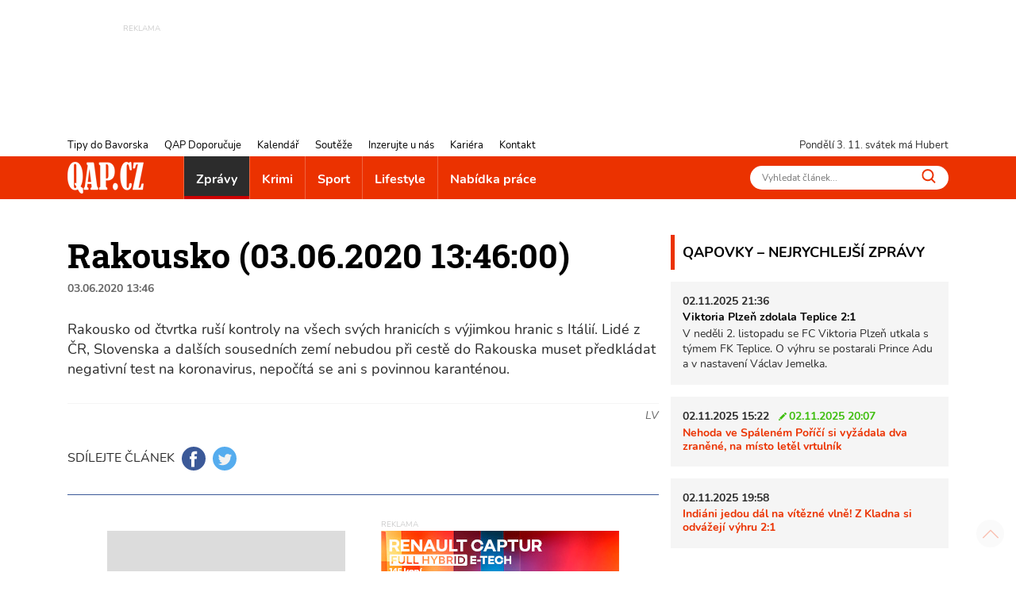

--- FILE ---
content_type: text/html; charset=utf-8
request_url: https://www.qap.cz/zpravy/clanek/rakousko-03-06-2020-13-46-00-113754
body_size: 11431
content:
<!DOCTYPE html>
<html lang="cs">
<head><title>Rakousko (03.06.2020 13:46:00) - QAP.cz</title>
<meta name="viewport" content="width=device-width, initial-scale=1, shrink-to-fit=no">
<meta http-equiv="X-UA-Compatible" content="IE=edge" /><base href="https://www.qap.cz/" />

<meta charset="utf-8" />

<meta name="generator" content="CS Designer 2" />

<meta name="author" content="QAP.cz - Vaše internetové noviny" />

<meta name="description" content="Rakousko (03.06.2020 13:46:00)" />

<meta property="og:title" content="Rakousko (03.06.2020 13:46:00)" />

<link rel="preload" href="./font/roboto-slab-v13-latin-ext_latin-700.woff2" as="font" type="font/woff2" crossorigin />
<link rel="preload" href="./font/roboto-slab-v13-latin-ext_latin-regular.woff2" as="font" type="font/woff2" crossorigin />
<link rel="preload" href="./font/nunito-v16-latin-ext_latin-regular.woff2" as="font" type="font/woff2" crossorigin />
<link rel="preload" href="./font/nunito-v16-latin-ext_latin-italic.woff2" as="font" type="font/woff2" crossorigin />
<link rel="preload" href="./font/nunito-v16-latin-ext_latin-700.woff2" as="font" type="font/woff2" crossorigin />
<link rel="canonical" href="https://www.qap.cz/zpravy/clanek/rakousko-03-06-2020-13-46-00-113754/" />
<link rel="stylesheet" type="text/css" href="WD_InResourceSet.ashx?wd_systemtypeid=256&amp;wd_pk=WzIsMjNd&amp;stamp=20250718072052" media="screen"/>
<link rel="stylesheet" type="text/css" href="WD_CssFileOutput.ashx?wd_systemtypeid=198&amp;wd_pk=WzE2LFsxXV0%3d&amp;stamp=20210709121033" media="screen"/>
<link rel="stylesheet" type="text/css" href="WD_CssFileOutput.ashx?wd_systemtypeid=198&amp;wd_pk=WzgsWzFdXQ%3d%3d&amp;stamp=20250717094321" media="screen"/>
<link rel="stylesheet" type="text/css" href="WD_CssFileOutput.ashx?wd_systemtypeid=198&amp;wd_pk=WzEsWzFdXQ%3d%3d&amp;stamp=20210827100103" media="screen"/>
<link rel="stylesheet" type="text/css" href="WD_CssFileOutput.ashx?wd_systemtypeid=198&amp;wd_pk=WzIsWzFdXQ%3d%3d&amp;stamp=20210310140808" media="screen"/>
<link rel="stylesheet" type="text/css" href="WD_CssFileOutput.ashx?wd_systemtypeid=198&amp;wd_pk=WzEzLFsxXV0%3d&amp;stamp=20230117132946" media="screen"/>
<link rel="stylesheet" type="text/css" href="WD_CssFileOutput.ashx?wd_systemtypeid=198&amp;wd_pk=WzcsWzFdXQ%3d%3d&amp;stamp=20250717094231" media="screen"/>
<link rel="stylesheet" type="text/css" href="WD_CssFileOutput.ashx?wd_systemtypeid=198&amp;wd_pk=WzMsWzFdXQ%3d%3d&amp;stamp=20220926092811" media="screen"/>
<link rel="stylesheet" type="text/css" href="WD_CssFileOutput.ashx?wd_systemtypeid=198&amp;wd_pk=WzQsWzFdXQ%3d%3d&amp;stamp=20250717110635" media="screen"/>
<link rel="stylesheet" type="text/css" href="WD_CssFileOutput.ashx?wd_systemtypeid=198&amp;wd_pk=WzE1LFsxXV0%3d&amp;stamp=20210623130234" media="screen"/>
<link rel="stylesheet" type="text/css" href="WD_CssFileOutput.ashx?wd_systemtypeid=198&amp;wd_pk=WzUsWzFdXQ%3d%3d&amp;stamp=20240604094549" media="screen"/>
<link rel="stylesheet" type="text/css" href="WD_CssFileOutput.ashx?wd_systemtypeid=198&amp;wd_pk=WzEyLFsxXV0%3d&amp;stamp=20220617142435" media="screen"/>
<link rel="stylesheet" type="text/css" href="WD_CssFileOutput.ashx?wd_systemtypeid=198&amp;wd_pk=WzksWzFdXQ%3d%3d&amp;stamp=20250717094310" media="screen"/>
<link rel="stylesheet" type="text/css" href="WD_CssFileOutput.ashx?wd_systemtypeid=198&amp;wd_pk=WzEwLFsxXV0%3d&amp;stamp=20210827141650" media="screen"/>
<link rel="stylesheet" type="text/css" href="WD_CssFileOutput.ashx?wd_systemtypeid=198&amp;wd_pk=WzExLFsxXV0%3d&amp;stamp=20210827142001" media="screen"/>
<link rel="stylesheet" type="text/css" href="WD_CssFileOutput.ashx?wd_systemtypeid=198&amp;wd_pk=WzE3LFsxXV0%3d&amp;stamp=20210916135349" media="screen"/>
<link rel="stylesheet" type="text/css" href="WD_CssFileOutput.ashx?wd_systemtypeid=198&amp;wd_pk=WzE0LFsxXV0%3d&amp;stamp=20230112133555" media="screen"/>
<link rel="stylesheet" type="text/css" href="WD_CssFileOutput.ashx?wd_systemtypeid=198&amp;wd_pk=WzYsWzFdXQ%3d%3d&amp;stamp=20210630110443" media="screen"/>
<script async src ="https://www.googletagmanager.com/gtag/js?id=G-V43YN1VQL3"></script>
<script>window.dataLayer = window.dataLayer || [];
            function gtag(){dataLayer.push(arguments);}
            gtag('consent', 'default', {
                'ad_storage': 'granted', 
                'analytics_storage': 'granted', 
                'ad_user_data': 'granted', 
                'ad_personalization': 'granted'
            });
            gtag('js', new Date());
            gtag('config', 'G-V43YN1VQL3'); </script>
<link rel="shortcut icon" href="/project/qap/cache/domain1/images/8/8-637420629381389564-32x32-cvcenterhcenter.png.webp" type="image/x-icon"/>
<!-- Facebook Pixel Code -->
<script>
!function(f,b,e,v,n,t,s)
{if(f.fbq)return;n=f.fbq=function(){n.callMethod?
n.callMethod.apply(n,arguments):n.queue.push(arguments)};
if(!f._fbq)f._fbq=n;n.push=n;n.loaded=!0;n.version='2.0';
n.queue=[];t=b.createElement(e);t.async=!0;
t.src=v;s=b.getElementsByTagName(e)[0];
s.parentNode.insertBefore(t,s)}(window, document,'script',
'https://connect.facebook.net/en_US/fbevents.js');
fbq('init', '760964354662901');
fbq('track', 'PageView');
</script>

<!-- End Facebook Pixel Code -->


<!-- Google Tag Manager -->
<script>(function(w,d,s,l,i){w[l]=w[l]||[];w[l].push({'gtm.start':
new Date().getTime(),event:'gtm.js'});var f=d.getElementsByTagName(s)[0],
j=d.createElement(s),dl=l!='dataLayer'?'&l='+l:'';j.async=true;j.src=
'https://www.googletagmanager.com/gtm.js?id='+i+dl;f.parentNode.insertBefore(j,f);
})(window,document,'script','dataLayer','GTM-5VNJH87');</script>
<!-- End Google Tag Manager -->
</head><body class="www-ad pageobject415_113754">
	<header>
    <div class="ban-area leaderboard">
    
    <div class="container-fluid">
        <div class="ban">
            
            <div>
	<ins class="adsbygoogle"
     style="display:inline-block;width:728px;height:90px; overflow: hidden; max-height: 90px !important"
     data-ad-client="ca-pub-7161327426975464"
     data-ad-slot="3451230622"
     data-ad-format="auto"
     data-full-width-responsive="true"></ins>
<script>
     (adsbygoogle = window.adsbygoogle || []).push({});
</script>
</div>
        </div>
        
    </div>
</div>
    <!-- leadboard - praha
    <div class="ban-area leaderboard">
        <div class="ban">
            <div id="adform_leaderboard"></div>
        </div>
    </div>
    
    <div class="ban-area leaderboard-mob">
        <div class="ban">
            <div id="adform_leaderboardm"></div>
        </div>
    </div>
    -->
    <div class="container-header">
        <div class="header-row">
            <nav id="navi-top" class="navi-top">
    <ul class="navi-top--list">
	<li><a title="Tipy do Bavorska" href="/tipy-do-bavorska/">Tipy do Bavorska</a></li><li><a title="QAP Doporučuje" href="/helpdesk-databaze/">QAP Doporučuje</a></li><li><a title="Kalendář" href="/kalendar/">Kalend&#225;ř</a></li><li><a title="Soutěže" href="/souteze/">Soutěže</a></li><li><a title="Inzerujte u nás" href="/inzerujte-u-nas/">Inzerujte u n&#225;s</a></li><li><a title="Kariéra" href="/kariera/">Kari&#233;ra</a></li><li><a title="Kontakt" href="/kontakt/">Kontakt</a></li>
</ul>
</nav>
            <div class="header-row--right">
                <span id="current-day"></span> svátek má Hubert
            </div>
        </div>
    </div>
    <nav class="navi navi-main">
    <div class="container-header">
        <div class="navi-main-logo">
            <a title="QAP.cz - Informace z Plzeňského kraje" href="https://www.qap.cz/" class="navbar-brand"><img src="/project/qap/cache/domain1/images/7/7-637420629226459797-96x40-vcenterhcenterbgffffff.png.webp" alt="QAP.cz - Informace z Plzeňského kraje" width="96" height="40" /></a>
            <button class="navi--btn" type="button" aria-label="Toggle navi">
                <span class="line"></span>
                <span class="line"></span>
                <span class="line"></span>
            </button>
        </div>
        <div class="navi-main-in">
            <ul class="navi-main--list">
                <li class="active nav-item__zpravy"><a title="Zprávy" href="/zpravy/" class="active">Zpr&#225;vy</a></li><li class="nav-item__krimi"><a title="Krimi" href="/krimi/">Krimi</a></li><li class="nav-item__sport"><a title="Sport" href="/sport/">Sport</a></li><li class="nav-item__lifestyle"><a title="Lifestyle" href="/lifestyle/">Lifestyle</a></li><li><a title="Nabídka práce" href="/nabidka-prace/">Nab&#237;dka pr&#225;ce</a></li>
                <li class="navi-item-xs"><a title="Tipy do Bavorska" href="/tipy-do-bavorska/" class="navi-item-xs">Tipy do Bavorska</a></li><li class="navi-item-xs"><a title="QAP Doporučuje" href="/helpdesk-databaze/" class="navi-item-xs">QAP Doporučuje</a></li><li class="navi-item-xs"><a title="Kalendář" href="/kalendar/" class="navi-item-xs">Kalend&#225;ř</a></li><li class="navi-item-xs"><a title="Soutěže" href="/souteze/" class="navi-item-xs">Soutěže</a></li><li class="navi-item-xs"><a title="Inzerujte u nás" href="/inzerujte-u-nas/" class="navi-item-xs">Inzerujte u n&#225;s</a></li><li class="navi-item-xs"><a title="Kariéra" href="/kariera/" class="navi-item-xs">Kari&#233;ra</a></li><li class="navi-item-xs"><a title="Kontakt" href="/kontakt/" class="navi-item-xs">Kontakt</a></li>
            </ul>
            <form id="l15_c20_c7_c4" class="search-w" action="/index/1/search-det.htm" target="_self" method="get">
	<input id="search_ctrl" name="search" placeholder="Vyhledat článek..." Type="text"/>
<button id="search-btn_ctrl" name="l15$c20$c7$c4$search-btn_ctrl" title="Vyhledávání" type="submit"><img src="/project/qap/images/16.svg" height="18" width="18" alt="" /></button><input type="hidden" name="__VIEWSTATE" value="" /><input type="hidden" name="l15_c20_c7_c4" value="1" />
</form>
        </div>
    </div>
</nav>
    
    
</header>

<main>
    <div class="container">
        <div class="container-main">
            <div class="content">
                <div class="qapovky-xs">
	<div class="qapovky aside-block sys--mb">
    <span class="title-block title-block-red">QAPOVKY – NEJRYCHLEJŠÍ ZPRÁVY</span>
    <article class="artcl-news sys--mb-xs">
    <p><strong>
        02.11.2025 21:36
        
    </strong></p>
    <h3><strong>
        Viktoria Plzeň zdolala Teplice 2:1
        
    </strong></h3>
    <p>V neděli 2. listopadu se FC Viktoria Plzeň utkala s týmem FK Teplice. O výhru se postarali Prince Adu a v nastavení Václav Jemelka.</p>
</article><article class="artcl-news sys--mb-xs">
    <p><strong>
        02.11.2025 15:22
        <span class="artcl__modi artcl-news__modi">02.11.2025 20:07</span>
    </strong></p>
    <h3><strong>
        
        <a title="Nehoda ve Spáleném Poříčí si vyžádala dva zraněné, na místo letěl vrtulník" href="/zpravy/clanek/nehoda-ve-spalenem-porici-si-vyzadala-dva-zranene-na-misto-letel-vrtulnik-fotky-137219/post-detail.htm">Nehoda ve Sp&#225;len&#233;m Poř&#237;č&#237; si vyž&#225;dala dva zraněn&#233;, na m&#237;sto letěl vrtuln&#237;k</a>
    </strong></h3>
    
</article><article class="artcl-news sys--mb-xs">
    <p><strong>
        02.11.2025 19:58
        
    </strong></p>
    <h3><strong>
        
        <a title="Indiáni jedou dál na vítězné vlně! Z Kladna si odvážejí výhru 2:1" href="/sport/clanek/indiani-jedou-dal-na-vitezne-vlne-z-kladna-si-odvazeji-vyhru-2-1-137220/post-detail.htm">Indi&#225;ni jedou d&#225;l na v&#237;tězn&#233; vlně! Z Kladna si odv&#225;žej&#237; v&#253;hru 2:1</a>
    </strong></h3>
    
</article>
    
</div>
</div>            
                <h1 class="ad__title content__title">
    Rakousko (03.06.2020 13:46:00)
</h1>

<div class="ad__date sys--mb">
    03.06.2020 13:46
    
</div>
<div class="lead ad__lead">

</div>
<div class="ad--img sys--mb">
    
    
    
</div>
<div class="ad__cont sys--mb">
	<p>Rakousko od čtvrtka ruší kontroly na všech svých hranicích s výjimkou hranic s Itálií. Lidé z ČR, Slovenska a dalších sousedních zemí nebudou při cestě do Rakouska muset předkládat negativní test na koronavirus, nepočítá se ani s povinnou karanténou.</p>
</div>


<div class="_sys-clearfix">
    
    
</div>
<div class="ad--footer sys--mb">
    
    <span class="ad__author ">LV</span>
</div>
<div class="ad__sharebox sys--mb">
    <span>SDÍLEJTE ČLÁNEK</span>
    <a title="SDÍLEJTE ČLÁNEK NA FACEBOOK" href="http://www.facebook.com/sharer.php?u=https%3a%2f%2fwww.qap.cz%2fzpravy%2fclanek%2frakousko-03-06-2020-13-46-00-113754%2fpost-detail.htm" class="ad__share ad__share-fb"><img src="/project/qap/images/21.svg" height="30" /></a>
    <a title="SDÍLEJTE ČLÁNEK NA TWITTER" href="https://twitter.com/share?url=https%3a%2f%2fwww.qap.cz%2fzpravy%2fclanek%2frakousko-03-06-2020-13-46-00-113754%2fpost-detail.htm&amp;text=" class="ad__share ad__share-tw"><img src="/project/qap/images/240852.svg" height="30" /></a>
</div>

<div class="ad__fb-com" class="fb-comments fb_iframe_widget_loader fb_iframe_widget" data-numposts="5" data-href="https://www.qap.cz/zpravy/clanek/rakousko-03-06-2020-13-46-00-113754/" fb-xfbml-state="rendered" data-colorscheme="light" data-order-by="social">
	<div id="l15_c3_c17_ctrl" class="fb-comments fb_iframe_widget_loader fb_iframe_widget" data-numposts="5" data-href="https://www.qap.cz/zpravy/clanek/rakousko-03-06-2020-13-46-00-113754/" fb-xfbml-state="rendered" data-colorscheme="light" data-order-by="social">

	</div>
</div><div id="fb-root">

</div>

<div class="advrt-part-sklikban300x300 sys--mb">
    <!-- Kontextová reklama Sklik -->
<div id="sklikReklama_57134" class="advrt-sklik"></div>
<script type="text/javascript">
    var sklikData = { elm: "sklikReklama_57134", zoneId: 57134, w: 300, h: 300 };
</script>
<script type="text/javascript" src="https://c.imedia.cz/js/script.js"></script>
    <div class="ban-area ban-300x300 sys--mb">
        <div class="ban-area ban-300x300 sys--mb">
    <div class="ban">
        <a title="renault_captur" rel="nofollow" href="WD_BannerClick.ashx?wd_systemtypeid=389&amp;wd_pk=WzYzNTcsWzFdLFs3LFsxXV1d" target="_blank"><img class="img-fluid" src="/project/qap/cache/domain1/images/323758/323758-638973345226854343-300x300-cvcenterhcenterbgffffff.png.webp" alt="renault _captur 300_300 px" width="300" height="300" title="renault _captur 300_300 px" loading="lazy" />
</a>

        
    </div>
    
</div>   

    </div>
    
</div>
<section class="ad__similar-artcl">
    <span class="title-block title-block-red">
        MOHLO BY VÁS ZAJÍMAT
    </span>
    <div class="ad__similar-artcl--list">
        <a title="Na Jedničce proběhne kácení dřevin - FOTKY" href="/zpravy/clanek/na-jednicce-probehne-kaceni-drevin-fotky-137197" class="artcl-w-name"><img src="/project/qap/images/39.svg" height="12" /><h5>Na Jedničce proběhne k&#225;cen&#237; dřevin - FOTKY</h5></a><a title="Auto sjelo u Švihova ze silnice, řidič skončil v péči záchranářů - FOTO" href="/zpravy/clanek/auto-sjelo-u-svihova-ze-silnice-ridic-skoncil-v-peci-zachranaru-foto-137210" class="artcl-w-name"><img src="/project/qap/images/39.svg" height="12" /><h5>Auto sjelo u Švihova ze silnice, řidič skončil v p&#233;či z&#225;chran&#225;řů - FOTO</h5></a><a title="Prostor pro nejvyšší silniční most u Plas už je vykácený. Kdy začne stavba obchvatu? FOTKY" href="/zpravy/clanek/prostor-pro-nejvyssi-silnicni-most-u-plas-uz-je-vykaceny-kdy-zacne-stavba-obchvatu-fotky-137159" class="artcl-w-name"><img src="/project/qap/images/39.svg" height="12" /><h5>Prostor pro nejvyšš&#237; silničn&#237; most u Plas už je vyk&#225;cen&#253;. Kdy začne stavba obchvatu? FOTKY</h5></a>
    </div>
    <div class="ad__similar-artcl--labels">
        
    </div>
</section>
            </div>
            <aside id="sidebar">
    <div class="qapovky aside-block sys--mb">
    <span class="title-block title-block-red">QAPOVKY – NEJRYCHLEJŠÍ ZPRÁVY</span>
    <article class="artcl-news sys--mb-xs">
    <p><strong>
        02.11.2025 21:36
        
    </strong></p>
    <h3><strong>
        Viktoria Plzeň zdolala Teplice 2:1
        
    </strong></h3>
    <p>V neděli 2. listopadu se FC Viktoria Plzeň utkala s týmem FK Teplice. O výhru se postarali Prince Adu a v nastavení Václav Jemelka.</p>
</article><article class="artcl-news sys--mb-xs">
    <p><strong>
        02.11.2025 15:22
        <span class="artcl__modi artcl-news__modi">02.11.2025 20:07</span>
    </strong></p>
    <h3><strong>
        
        <a title="Nehoda ve Spáleném Poříčí si vyžádala dva zraněné, na místo letěl vrtulník" href="/zpravy/clanek/nehoda-ve-spalenem-porici-si-vyzadala-dva-zranene-na-misto-letel-vrtulnik-fotky-137219/post-detail.htm">Nehoda ve Sp&#225;len&#233;m Poř&#237;č&#237; si vyž&#225;dala dva zraněn&#233;, na m&#237;sto letěl vrtuln&#237;k</a>
    </strong></h3>
    
</article><article class="artcl-news sys--mb-xs">
    <p><strong>
        02.11.2025 19:58
        
    </strong></p>
    <h3><strong>
        
        <a title="Indiáni jedou dál na vítězné vlně! Z Kladna si odvážejí výhru 2:1" href="/sport/clanek/indiani-jedou-dal-na-vitezne-vlne-z-kladna-si-odvazeji-vyhru-2-1-137220/post-detail.htm">Indi&#225;ni jedou d&#225;l na v&#237;tězn&#233; vlně! Z Kladna si odv&#225;žej&#237; v&#253;hru 2:1</a>
    </strong></h3>
    
</article>
    
</div>
    <div class="ban-area ban-300x90 sys--mb">
    <div class="ban">
        
    </div>
    
</div>
    <div class="ban-area halfbanner sys--mb">
    
    <div class="ban">
        <a title="Auto CB DACIA Bigster_copy_copy" rel="nofollow" href="WD_BannerClick.ashx?wd_systemtypeid=389&amp;wd_pk=WzYzNTUsWzFdLFszLFsxXV1d" target="_self">
<video autoplay="" muted="" loop="" playsinline="">
<source src="https://www.qap.cz/project/qap/download/1131.mp4" type="video/mp4">
</video></a>

        
    </div>
    
</div>
    <div class="ban-xs__skyscraper">
	<div class="ban-area skyscraper">
    <div class="ban">
        <a title="ŠKODA ZSA zima" rel="nofollow" href="WD_BannerClick.ashx?wd_systemtypeid=389&amp;wd_pk=WzYzMzgsWzFdLFsyLFsxXV1d" target="_self"><img src="/project/qap/cache/domain1/images/320766/320766-638931904154863635-160x600-cvcenterhcenterbgffffff.jpeg.webp" alt="ŠKODA ZSA zima" width="160" height="600" loading="lazy" /></a>

    </div>
    
</div>
</div>
    
    <div class="cal-w aside-block sys--mb">
    <span class="title-block title-block-red">
        KALENDÁŘ
    </span>
    <div>
	<div>
		<div class="cal-w-item">
    <div class="cal-w-item--img">
        <img src="/project/qap/images/39.svg" height="12" width="12" alt="" />
    </div>
    <div class="cal-w-item--text">
        <strong>JUNIORFEST 2025</strong>
        <div class="calEv-prev__type">
        <span style="background-color: #ffff00"></span>
        Festival
    </div>
    <div class="calEv-prev__date">
        <img src="/project/qap/images/244171.svg" alt="" height="14" width="14" />
        05.11.2025 10:00
        - 10.11.2025 18:00
    </div>
    <div class="calEv-prev__place">
        <img src="/project/qap/images/244172.svg" height="14" width="14" alt="" />
        Horšovský Týn
    </div>
    </div>
</div>
	</div><div>
		<div class="cal-w-item">
    <div class="cal-w-item--img">
        <img src="/project/qap/images/39.svg" height="12" width="12" alt="" />
    </div>
    <div class="cal-w-item--text">
        <strong>Lampionový průvod</strong>
        <div class="calEv-prev__type">
        <span style="background-color: #808000"></span>
        Zábava
    </div>
    <div class="calEv-prev__date">
        <img src="/project/qap/images/244171.svg" alt="" height="14" width="14" />
        06.11.2025 17:00
        
    </div>
    <div class="calEv-prev__place">
        <img src="/project/qap/images/244172.svg" height="14" width="14" alt="" />
        Kralovice
    </div>
    </div>
</div>
	</div><div>
		<div class="cal-w-item">
    <div class="cal-w-item--img">
        <img src="/project/qap/images/39.svg" height="12" width="12" alt="" />
    </div>
    <div class="cal-w-item--text">
        <strong>Kulturní dědictví regionu</strong>
        <div class="calEv-prev__type">
        <span style="background-color: #808000"></span>
        Zábava
    </div>
    <div class="calEv-prev__date">
        <img src="/project/qap/images/244171.svg" alt="" height="14" width="14" />
        07.11.2025 9:00
        - 08.11.2025 15:30
    </div>
    <div class="calEv-prev__place">
        <img src="/project/qap/images/244172.svg" height="14" width="14" alt="" />
        zámek Hradiště, Blovice
    </div>
    </div>
</div>
	</div>
</div>
    <div class="text-right">
	<a title="zobrazit další" href="https://www.qap.cz/kalendar/" class="cal-w__link"><img src="/project/qap/images/73.svg" height="8" width="8" alt="">
zobrazit další</a>
</div>
    
</div>
    <div class="ban-area ban-300x300 sys--mb">
    <div class="ban">
        
        <div>
	<!-- Kontextová reklama Sklik -->
<div id="sklikReklama_52639" class=""></div>
<script type="text/javascript">
    var sklikData = { elm: "sklikReklama_52639", zoneId: 52639, w: 300, h: 300 };
</script>
<script type="text/javascript" src="https://c.imedia.cz/js/script.js"></script>
</div>
    </div>
    
</div>
    
    
    
    <!--<div class="ban-area halfpage2 mb-sys">
        <div class="ban">
            <div id="adform_halfpage"></div>
        </div>
    </div>-->
    
    <section class="artclCat-aside sys--mb">
    <h2 class="title-block sys--mb-xs"

>
<a title="Tipy do Bavorska" href="/tipy-do-bavorska/">Tipy do Bavorska</a>
</h2>
    
    <a title="Ráj skleněných výrobků JOSKA BODENMAIS - inspirace, zážitky, nakupování" href="/tipy-do-bavorska/clanek/raj-sklenenych-vyrobku-joska-bodenmais-inspirace-zazitky-nakupovani-137158" class="artcl-post artcl-post2 artcl-post3"><div class="artcl-post2--rel">
    <img class="img-fluid" src="/project/qap/cache/domain1/images/323450/323450-638970369842754824-350x233-cvcenterhcenterbgffffff.jpeg.webp" alt="joska-glasmacher" width="350" height="233" title="joska-glasmacher" loading="lazy" />
    <div class="artcl-post2__name">
        Ráj skleněných výrobků JOSKA BODENMAIS - inspirace, zážitky, nakupování
    </div>
</div></a>
</section>
    <section class="artclCat-aside sys--mb">
    <h2 class="title-block sys--mb-xs"

>
<a title="Na výlet s QAPem" href="/clanek-kategorie/na-vylet-s-qapem-122433/cat-post-detail.htm">Na v&#253;let s QAPem</a>
</h2>
    
    <a title="Hledáte tip na výlet? Objevte trasu Rokycany - Osek" href="/na-vylet-s-qapem/clanek/hledate-tip-na-vylet-objevte-trasu-rokycany-osek-135917/post-detail.htm" class="artcl-post artcl-post2 artcl-post3"><div class="artcl-post2--rel">
    <img class="img-fluid" src="/project/qap/cache/domain1/images/315234/315234-638851609985875791-350x233-cvcenterhcenterbgffffff.jpeg.webp" alt="Rokycany-Osek_Eva Haunerová (1)" width="350" height="233" title="Rokycany-Osek_Eva Haunerová (1)" loading="lazy" />
    <div class="artcl-post2__name">
        Hledáte tip na výlet? Objevte trasu Rokycany - Osek
    </div>
</div></a>
</section>
    <!--Square 300x600 mobile praha 
    <div class="ban-area ban-square-mob">
        <div class="ban">
            <div id="adform_squarem"></div>
        </div>
    </div>
    -->
    <div class="helpdesk-w aside-block sys--mb">
    <span class="title-block title-block-red">
        QAP DOPORUČUJE
    </span>
    <a title="Restaurace Roští v Křimicích" href="/zpravy/helpdesk/restaurace-rosti-v-krimicich-124989/helpdesk-detail.htm" class="helpdesk-w-item"><div class="helpdesk-w-item--img">
    <img src="/project/qap/images/240853.svg" height="12" width="12" alt="" />
</div>
<div class="helpdesk-w-item--text">
    <strong>Restaurace Roští v Křimicích</strong>
    <div class="helpdesk-w-item__perex">
	<p>Navštivte vyhlášenou restauraci v Křimicích u zámku. Restaurace nabízí moderní českou kuchyni, pochutnáte si i na specialitě - kapřích hranolkách.</p>

</div>
</div></a><a title="Pavel Trampota - PT servis" href="/zpravy/helpdesk/pavel-trampota-pt-servis-124990/helpdesk-detail.htm" class="helpdesk-w-item"><div class="helpdesk-w-item--img">
    <img src="/project/qap/images/240853.svg" height="12" width="12" alt="" />
</div>
<div class="helpdesk-w-item--text">
    <strong>Pavel Trampota - PT servis</strong>
    <div class="helpdesk-w-item__perex">
	<p>Sportovní výživa a doplňky, vše pro fitness a další sporty.</p>

</div>
</div></a><a title="Stěhováci Plzeň" href="/zpravy/helpdesk/stehovaci-plzen-124991/helpdesk-detail.htm" class="helpdesk-w-item"><div class="helpdesk-w-item--img">
    <img src="/project/qap/images/240853.svg" height="12" width="12" alt="" />
</div>
<div class="helpdesk-w-item--text">
    <strong>Stěhováci Plzeň</strong>
    <div class="helpdesk-w-item__perex">
	<p>Nejlepší poměr ceny a kvality stěhování při vyklízení v Plzni! Jsme stěhovací a vyklízecí služba s tradicí od roku 2005.</p>

</div>
</div></a><a title="Yoga Ateliér" href="/zpravy/helpdesk/yoga-atelier-124992/helpdesk-detail.htm" class="helpdesk-w-item"><div class="helpdesk-w-item--img">
    <img src="/project/qap/images/240853.svg" height="12" width="12" alt="" />
</div>
<div class="helpdesk-w-item--text">
    <strong>Yoga Ateliér</strong>
    <div class="helpdesk-w-item__perex">
	<p>Yoga Ateliér nabízí širokou škálu lekcí a kurzů, které vám pomohou odpočinout si, získat novou energii a podpořit vaše fyzické i psychické zdraví.</p>

</div>
</div></a>
    <div class="text-right">
	<a title="zobrazit další" href="/helpdesk-databaze/" class="helpdesk-w__link"><img src="/project/qap/images/240853.svg" width="8" height="8" alt="">
zobrazit další</a>
</div>
    
</div>
    
</aside>
        </div>
    </div>
    <div class="breadcrumb">
    <div class="container">
        <div class="breadcrumb-def">
	<a href="/">QAP.CZ</a><img src="/project/qap/images/39.svg" height="8" /><a title="Zprávy" href="/zpravy/">Zprávy</a><img src="/project/qap/images/39.svg" height="8" /><span class="active">Rakousko (03.06.2020 13:46:00)</span>
</div>
        <div class="breadcrumb-peek">
	<a href="/">QAP.CZ</a><img src="/project/qap/images/39.svg" height="8" /><a title="Zprávy" href="/zpravy/">Zprávy</a><img src="/project/qap/images/39.svg" height="8" /><a title="Rakousko (03.06.2020 13:46:00)" href="/zpravy/clanek/rakousko-03-06-2020-13-46-00-113754" class="active">Rakousko (03.06.2020 13:46:00)</a>
</div>
    </div>
</div>
    <div class="ban-area skyscraper">
    <div class="ban">
        <a title="ŠKODA ZSA zima" rel="nofollow" href="WD_BannerClick.ashx?wd_systemtypeid=389&amp;wd_pk=WzYzMzgsWzFdLFsyLFsxXV1d" target="_self"><img src="/project/qap/cache/domain1/images/320766/320766-638931904154863635-160x600-cvcenterhcenterbgffffff.jpeg.webp" alt="ŠKODA ZSA zima" width="160" height="600" loading="lazy" /></a>

    </div>
    
</div>
</main>

<footer>
    <div class="container">
        <div class="footer-in">
            <div class="footer--contact">
                <img class="img-fluid sys--mb" src="/project/qap/cache/domain1/images/7/7-637420629226459797-100x0-vcenterhcenterbgffffff.png.webp" alt="logo" width="100" height="41" title="logo" loading="lazy" />
<div class="footer--contact__text">
	<p>Vaše internetové noviny<br />
Informace z Plzeňského kraje kvapem</p>
</div>
<div class="footer--contact__text">
	<p>Zikmunda Wintra 21<br />
301 00 Plzeň</p>

<p>+420&nbsp; 721 660 705<br />
qap@qap.cz</p>
</div>
                <p class="sys--mb-xs footer-sn">
                    <a href="https://www.facebook.com/qapcz" target="_blank"><img src="/project/qap/images/21.svg" height="30" width="30" alt="QAP.cz - facebook" title="QAP.cz - facebook" loading="lazy" /></a>&nbsp;&nbsp;
                    <a href="https://www.instagram.com/qap.cz" target="_blank"><img src="/project/qap/images/20.svg" height="30" width="30" alt="QAP.cz - instagram" title="QAP.cz - instagram" loading="lazy" /></a>&nbsp;&nbsp;
                    <a href="https://www.youtube.com/channel/UCAFMEBM6lNIGs9n-wwGjjnA" target="_blank"><img src="/project/qap/images/244174.svg" height="30" width="30" alt="QAP.cz - YouTube" title="QAP.cz - youtube" loading="lazy" /></a>
                </p>
                <p class="sys--m-3 footer-sn">
                    <a title="Zpracování osobních údajů" href="/doc/zpracovani-osobnich-udaju-6/doc-detail.htm">Zpracov&#225;n&#237; osobn&#237;ch &#250;dajů</a>
                </p>
                <p class="sys--m-0 footer-sn">
                    &copy; 2021 QAP PRODUCTION s.r.o.<br />
                    Všechna práva vyhrazena.
                    <a href="/admin" rel="noffolow, noindex" class="admin-entry"></a>
                </p>
            </div>
            <div class="navi-footer">
                <span class="footer-title">Rubriky</span>
                <div class="navi-footer--item-zpravy">
	<a title="Zprávy" href="/zpravy/" class="navi-footer--item">
Zprávy</a>
</div>
                <div class="navi-footer--item-krimi">
	<a title="Krimi" href="/krimi/" class="navi-footer--item">
Krimi</a>
</div>
                <div class="navi-footer--item-sport">
	<a title="Sport" href="/sport/" class="navi-footer--item">
Sport</a>
</div>
                <div class="navi-footer--item-lifestyle">
	<a title="Lifestyle" href="/lifestyle/" class="navi-footer--item">
Lifestyle</a>
</div>
            </div>
            <div class="footer--labels">
                <span class="footer-title">Populární témata</span>
                <a title="Plzeň" href="/stitek/plzen-11/label-det.htm">Plzeň</a><a title="Akce" href="/stitek/akce-32/label-det.htm">Akce</a><a title="Policie" href="/stitek/policie-45/label-det.htm">Policie</a><a title="Plzeňský kraj" href="/stitek/plzensky-kraj-43/label-det.htm">Plzeňsk&#253; kraj</a><a title="Nehody" href="/stitek/nehody-49/label-det.htm">Nehody</a><a title="Doprava" href="/stitek/doprava-26/label-det.htm">Doprava</a><a title="Sport" href="/stitek/sport-69/label-det.htm">Sport</a><a title="Tachovsko" href="/stitek/tachovsko-74/label-det.htm">Tachovsko</a><a title="Hasiči" href="/stitek/hasici-42/label-det.htm">Hasiči</a><a title="zvířata" href="/stitek/zvirata-22/label-det.htm">zv&#237;řata</a>
            </div>
            <div class="footer--posts">
                <span class="footer-title">Nejčtenější články</span>
                <a title="Hrůzný stav prodejny v Plzni: Hlodavci, zápach a špína mezi potravinami  - FOTKY" href="/zpravy/clanek/hruzny-stav-prodejny-v-plzni-hlodavci-zapach-a-spina-mezi-potravinami-fotky-137104" class="artcl-f-post"><div class="artcl-f-post--img">
    <img class="img-fluid" src="/project/qap/cache/domain1/images/323134/323134-638965794237404327-90x60-cvcenterhcenterbgffffff.jpeg.webp" alt="uzavření prodejny Potraviny_1025_SZPI (1)" width="90" height="60" title="uzavření prodejny Potraviny_1025_SZPI (1)" loading="lazy" />
    
</div>
<div class="artcl-f-post__name">
    Hrůzný stav prodejny v Plzni: Hlodavci, zápach a špína mezi potravinami  - FOTKY
</div></a><a title="Tragická nehoda na železničním přejezdu u Stoda. Vlak se srazil s osobním autem" href="/zpravy/clanek/tragicka-nehoda-na-zeleznicnim-prejezdu-u-stoda-vlak-se-srazil-s-osobnim-autem-137127" class="artcl-f-post"><div class="artcl-f-post--img">
    <img class="img-fluid" src="/project/qap/cache/domain1/images/276147/276147-638205293967719617-90x60-cvcenterhcenterbgffffff.jpeg.webp" alt="20230523_153741" width="90" height="60" title="20230523_153741" loading="lazy" />
    
</div>
<div class="artcl-f-post__name">
    Tragická nehoda na železničním přejezdu u Stoda. Vlak se srazil s osobním autem
</div></a><a title="Martinský trh v Plzni se blíží a nabídne bohatý kulturní program" href="/lifestyle/clanek/martinsky-trh-v-plzni-se-blizi-a-nabidne-bohaty-kulturni-program-137170" class="artcl-f-post"><div class="artcl-f-post--img">
    <img class="img-fluid" src="/project/qap/cache/domain1/images/221679/221679-637090716110182066-90x60-cvcenterhcenterbgffffff.jpeg.webp" alt="foto-qap-cz (9)" width="90" height="60" title="foto-qap-cz (9)" loading="lazy" />
    
</div>
<div class="artcl-f-post__name">
    Martinský trh v Plzni se blíží a nabídne bohatý kulturní program
</div></a><a title="Prostor pro nejvyšší silniční most u Plas už je vykácený. Kdy začne stavba obchvatu? FOTKY" href="/zpravy/clanek/prostor-pro-nejvyssi-silnicni-most-u-plas-uz-je-vykaceny-kdy-zacne-stavba-obchvatu-fotky-137159" class="artcl-f-post"><div class="artcl-f-post--img">
    <img class="img-fluid" src="/project/qap/cache/domain1/images/323452/323452-638970387300618596-90x60-cvcenterhcenterbgffffff.jpeg.webp" alt="Plasy stavba mostu" width="90" height="60" title="Plasy stavba mostu" loading="lazy" />
    
</div>
<div class="artcl-f-post__name">
    Prostor pro nejvyšší silniční most u Plas už je vykácený. Kdy začne stavba obchvatu? FOTKY
</div></a>
            </div>
        </div>
    </div>
    
</footer>


<div id="modal-msg" data-ajaxframe="modal-msg">

</div>
<span class="anchor-top"></span>

<script async src="https://pagead2.googlesyndication.com/pagead/js/adsbygoogle.js?client=ca-pub-7161327426975464" crossorigin="anonymous"></script><script  src="WD_InResourceSet.ashx?wd_systemtypeid=256&amp;wd_pk=WzEsMzAsMzIsMjksMywzMywyOCw0XQ%3d%3d&amp;stamp=20250718072052"></script>
<script  src="/WebResource.axd?d=S4xS9T3PyH5rlIn-YyGKNf2y6RFKHzbBdkJj_h2XyiFxsaEahGJ1t885uLgWfjHfWvsbyZSuybvSPAU-H2AbaZ-7cyanCyVZBJosw126Qp-uucsz2IJjHmphlboLoI4Cd0KvWqdCWg0nQl9KHJArihzW2vka70zY4CsOK7jYxbaNbev90&amp;t=638884200520000000"></script>
<script  defer src="WD_FileOutputWithoutSession.ashx?wd_systemtypeid=379&amp;wd_pk=WzEsWzFdXQ%3d%3d&amp;disablepv=1&amp;stamp=20201123092637"></script>
<script  defer src="WD_FileOutputWithoutSession.ashx?wd_systemtypeid=379&amp;wd_pk=WzIsWzFdXQ%3d%3d&amp;disablepv=1&amp;stamp=20220530091905"></script>
<script  defer src="WD_FileOutputWithoutSession.ashx?wd_systemtypeid=379&amp;wd_pk=WzMsWzFdXQ%3d%3d&amp;disablepv=1&amp;stamp=20240604094435"></script>
<script>!function(f, b, e, v, n, t, s) {
	            if (f.fbq) return;
	            n = f.fbq = function() {
		            n.callMethod ? n.callMethod.apply(n, arguments) : n.queue.push(arguments);
	            };
	            if (!f._fbq) f._fbq = n;
	            n.push = n;
	            n.loaded = !0;
	            n.version = '2.0';      
	            n.queue = [];
	            t = b.createElement(e);
	            t.async = !0;
	            t.src = v;
	            s = b.getElementsByTagName(e)[0];
	            s.parentNode.insertBefore(t, s);
            }

            (window, document, 'script', 'https://connect.facebook.net/en_US/fbevents.js');
            fbq('init', '506416072821087');
            fbq('track', 'PageView');</script>
<script>facebookapi_init('', '', 'True', 'True', 'True', 'False')
facebook_loadapi('facebook-jssdk', 'https://connect.facebook.net/en_GB/all.js')
</script>
<img border="0" height="0" style="display: none;" width="0" src="https://www.qap.cz/WD_hmn.ashx?wd_systemtypeid=889"/>

</body></html>
<!-- Rendered in: 00:00:00.1563273 -->


--- FILE ---
content_type: text/css
request_url: https://www.qap.cz/WD_CssFileOutput.ashx?wd_systemtypeid=198&wd_pk=WzEzLFsxXV0%3d&stamp=20230117132946
body_size: 655
content:
/*bootstrap-forms*/.form-control,.sys_formitem_textbox{display:block;width:100%;padding:.375rem .75rem;font-size:1rem;line-height:1.3;color:var(--textP);background-color:#fff;background-clip:padding-box;border:1px solid #ced4da;border-radius:.15rem;transition:all .35s}.form-control::-ms-expand{background-color:transparent;border:0}.form-control:focus,.sys_formitem_textbox:focus{color:var(--black);background-color:#fff;border-color:#999;outline:0;box-shadow:0 0 5px rgba(0,0,0,0.2);transform:scale(1.02)}.form-control::-webkit-input-placeholder,.sys_formitem_textbox::-webkit-input-placeholder{color:#6c757d;opacity:1}.form-control::-moz-placeholder,.sys_formitem_textbox::-moz-placeholder{color:#6c757d;opacity:1}.form-control:-ms-input-placeholder,.sys_formitem_textbox:-ms-input-placeholder{color:#6c757d;opacity:1}.form-control::-ms-input-placeholder,.sys_formitem_textbox::-ms-input-placeholder{color:#6c757d;opacity:1}.form-control::placeholder,.sys_formitem_textbox::placeholder{color:#6c757d;opacity:1}select.form-control:not([size]):not([multiple]){height:calc(2.25rem + 2px)}select.form-control:focus::-ms-value{color:#495057;background-color:#fff}.form-row{display:-webkit-box;display:-ms-flexbox;display:flex;-ms-flex-wrap:wrap;flex-wrap:wrap;align-items:center;margin-bottom:20px}.form-row-label-top{align-items:flex-start}.control-gdpr{font-size:.9rem;color:var(--textS)}.competition-det__question-block .form-row LABEL{padding:0;margin:0 20px 0 0;flex:0 0 150px}.competition-det__question-block .rdbtn-list{flex:1}.competition-det__question-block .rdbtn-list select{width:100%!important}.competition-det__question-block .rdbtn-list LABEL{margin:0;flex:1 1 auto!important}.competition-det__question-block .form-row .form-control{width:300px}.competition-det__question-block .form-control-date{width:300px}.competition-det__question-block .form-control-date select{display:inline-block;padding:.375rem .35rem;font-size:1rem;line-height:1.3;color:#495057;background-color:#fff;background-clip:padding-box;border:1px solid #ced4da;border-radius:.15rem;transition:border-color .15s ease-in-out,box-shadow .15s ease-in-out}.form-control-date span:nth-child(1) select{width:60px}.form-control-date span:nth-child(2) select{width:130px;margin:0 10px}.form-control-date span:nth-child(3) select{width:90px}.form-row .rdbtn-list DIV{padding-bottom:.3rem;display:flex;align-items:center}.form-row .rdbtn-list DIV LABEL{margin:0 0 0 10px;width:auto}.form-label-danger{color:var(--danger)}.form-control-danger{border-color:var(--danger);color:var(--danger)}


--- FILE ---
content_type: text/css
request_url: https://www.qap.cz/WD_CssFileOutput.ashx?wd_systemtypeid=198&wd_pk=WzE1LFsxXV0%3d&stamp=20210623130234
body_size: -109
content:
/*modal*/.modal{position:fixed;top:0;right:0;bottom:0;left:0;background:RGBA(0,0,0,0.4);z-index:1070;overflow:hidden;outline:0;display:-ms-flexbox;display:flex;-webkit-animation:modalAni .4s;animation:modalAni .4s}@-webkit-keyframes modalAni{0%{background:RGBA(0,0,0,0)}}@keyframes modalAni{0%{background:RGBA(0,0,0,0)}}.modal-in{width:85%;max-width:500px;padding:40px;margin:auto;background:#fff;position:relative;max-height:70%;overflow-y:auto;left:0;-webkit-animation:modalInAni .4s;animation:modalInAni .4s}@-webkit-keyframes modalInAni{0%{left:-1000px}}@keyframes modalInAni{0%{left:-1000px}}#modal-close{position:absolute;right:10px;top:10px;width:20px;height:20px;background-color:transparent;border:0;padding:0;margin:0;cursor:pointer}


--- FILE ---
content_type: text/css
request_url: https://www.qap.cz/WD_CssFileOutput.ashx?wd_systemtypeid=198&wd_pk=WzUsWzFdXQ%3d%3d&stamp=20240604094549
body_size: 1059
content:
/*temp-in*/iframe.yt-video{aspect-ratio:16 / 9;width:100%}.responsive-yt-wrapper{position:relative;padding-bottom:56.25%;padding-top:25px;height:0}.responsive-yt-wrapper iframe{position:absolute;top:0;left:0;width:100%;height:100%}.home-delim-vol1{padding:0;margin:0 0 30px;background:#F9F9F9;height:43px;border:0}.leaderboard-home img{max-width:100%;height:auto}.leaderboard-home.leaderboard .ban{max-width:728px;width:auto!important}.leaderboard-home.leaderboard{margin:40px 0 0!important}.leaderboard,.leaderboard-mob{margin:30px 0}.leaderboard .ban{display:none;text-align:center}.leaderboard-mob .ban{width:300px;margin:0 auto;overflow:hidden}@media screen and (min-width:970px){.leaderboard .ban{display:block;margin:0 auto;width:970px;overflow:hidden}.leaderboard-mob .ban{display:none}}.interscrollerMobile{margin:30px 0}.interscrollerMobile .ban{width:300px;margin:0 auto;overflow:hidden}@media screen and (min-width:576px){.interscrollerMobile{display:none}.interscrollerMobile .ban{display:none}}.leaderboard-bottom{margin:30px 0}.leaderboard-bottom .ban{display:none}@media screen and (min-width:1000px){.leaderboard-bottom .ban{display:block;margin:0 auto;width:1000px;overflow:hidden}}.ban::before{content:"REKLAMA";display:block;padding-bottom:2px;color:#ccc;font-size:.6rem;text-decoration:none;text-align:left}.ban video{width:100%;height:auto}.skyscraper{display:none;position:absolute;top:16px;right:50%;margin-right:-740px;width:160px;overflow:hidden}@media(min-width:1515px){.skyscraper{display:block}}.skyscraper-fixed{position:fixed;top:54px}.ban-xs__skyscraper .skyscraper{display:block;position:relative;top:inherit;right:inherit;margin-right:0;margin-bottom:30px}@media(min-width:1515px){.ban-xs__skyscraper .skyscraper{display:none}}.ban-area.fullbanner .ban{margin:0 auto}@media(min-width:1200px){.ban-area.fullbanner .ban{width:728px}}@media(min-width:1000px){.billboard .ban{width:970px;margin:0 auto}}.ban-468x60 .ban{margin:0 auto;max-width:468px;overflow:hidden}.ban-area.billboard{overflow:hidden}.hp-pos{background-color:#f5f5f5;padding:15px 0}.hp-pos-in{display:flex;flex-direction:column}.hp-pos--slider{margin-bottom:15px}.hp-pos--bans-item:first-child{margin-bottom:15px}@media(min-width:576px){.hp-pos--bans{display:flex;margin-left:-7.5px;margin-right:-7.5px}.hp-pos--bans-item{margin:0 7.5px}.hp-pos--bans-item:first-child{margin-bottom:0}}@media(min-width:992px){.hp-pos-in{flex-direction:row}.hp-pos--slider{margin-right:15px;margin-bottom:0;width:624px;flex:0 0 624px}.hp-pos--bans{flex-direction:column;margin:0}.hp-pos--bans-item{margin:0}.hp-pos--bans-item:first-child{margin-bottom:15px}}@media(min-width:1200px){.hp-pos--slider{width:745px;flex:0 0 745px}}.hp-pos--slider-item,.hp-pos--bans-item,.ban-partner{position:relative}.hp-pos--slider-item:before,.hp-pos--bans-item:before,.ban-partner:before{content:"";display:block;position:absolute;top:50%;left:0;right:0;bottom:0;background:-moz-linear-gradient(top,rgba(44,44,44,0) 0,rgba(44,44,44,1) 100%);background:-webkit-linear-gradient(top,rgba(44,44,44,0) 0,rgba(44,44,44,1) 100%);background:linear-gradient(to bottom,rgba(44,44,44,0) 0,rgba(44,44,44,1) 100%);filter:progid:DXImageTransform.Microsoft.gradient(startColorstr='#002c2c2c',endColorstr='#2c2c2c',GradientType=0);-webkit-transition:all .4s ease-in-out;-moz-transition:all .4s ease-in-out;-ms-transition:all .4s ease-in-out;-o-transition:all .4s ease-in-out;transition:all .4s ease-in-out}.hp-pos--slider-item:hover:before,.hp-pos--bans-item:hover:before,.ban-partner:hover:before{top:20%}.hp-pos--slider-item--text,.hp-pos--bans-item--text,.ban-partner SPAN{position:absolute;z-index:1;bottom:0;left:0;right:0;padding:15px 15px 20px 15px;color:#fff;font-family:'Roboto Slab',Arial,sans-serif;font-weight:700}.hp-pos--slider-item--text{font-size:1.2rem}.hp-pos--bans-item--text{padding:15px}.hp-pos--bans-item{display:block}.hp-pos--bans-item--text{font-size:1.2rem}@media(min-width:768px){.hp-pos--slider-item--text{font-size:1.8rem}}.ban-partner{display:block;margin-bottom:15px}.ban-partner:last-of-type{margin-bottom:0}.ban-partner SPAN{display:block;font-size:1rem;padding:15px}.ban-partner:hover SPAN{text-decoration:underline}.advrt-part-sklikban300x300{display:flex;align-items:center;flex-direction:column;overflow:hidden}.advrt-part-sklikban300x300 .advrt-sklik{height:300px;width:300px;background-color:#dcdcdc;margin-bottom:15px}.advrt-part-sklikban300x300 .ban-300x300{margin-bottom:0}@media(min-width:768px){.advrt-part-sklikban300x300{align-items:flex-end;justify-content:center;flex-direction:row}.advrt-part-sklikban300x300 .advrt-sklik{margin-right:15px;margin-bottom:0}.advrt-part-sklikban300x300 .ban-300x300{margin-left:15px}}


--- FILE ---
content_type: text/css
request_url: https://www.qap.cz/WD_CssFileOutput.ashx?wd_systemtypeid=198&wd_pk=WzExLFsxXV0%3d&stamp=20210827142001
body_size: -215
content:
/*competitions*/.competition-prev{background-color:#f5F5f5;padding:10px;margin-bottom:30px;border-left:1px solid #eb3200}h6.competition-prev__name{font-size:1.15rem;margin-bottom:.3rem}h6.competition-prev__name A{color:#000}.competition-prev__date{font-size:.9rem;color:#666;margin-bottom:.1rem}.competition-prev__question{font-weight:bold;font-size:.95rem}.competition-prev__link{font-size:.9rem}.competition-det__date{color:#999}.competition-det__question-block{background-color:#f5F5f5;padding:15px}.competition-det__question{font-family:'Roboto Slab',Arial,sans-serif;font-size:1.3rem}


--- FILE ---
content_type: text/css
request_url: https://www.qap.cz/WD_CssFileOutput.ashx?wd_systemtypeid=198&wd_pk=WzE3LFsxXV0%3d&stamp=20210916135349
body_size: 78
content:
/*elections*/.elparty-prev{display:grid;overflow:hidden;grid-gap:30px;grid-template-columns:150px 1fr;border-bottom:1px solid var(--f5);padding-bottom:10px}.elparty-prev:last-child{border-bottom:0;padding-bottom:0}.elparty-prev__img img{display:inline-block;margin-bottom:10px}.elparty-prev__nr{font-weight:var(--fontB);font-size:1.1rem}.elparty-prev__name{font-size:1.5rem;margin:0}.elparty-prev__name A,.elparty-prev__name A:hover{color:#000}.elparty-prev__perex{font-size:.9rem;color:var(--textS)}.elparty-prev--people{margin:0;padding:0;list-style-type:none;counter-reset:li-step}.candidate-prev{display:flex;margin-bottom:10px}.elparty-prev--people LI::before{background-color:var(--red);counter-increment:li-step;content:counter(li-step);flex:0 0 22px;font-size:12px;line-height:22px;text-align:center;height:22px;width:22px;border-radius:100%;color:#fff;margin-top:4px}.candidate-prev--cont{flex:1;margin-left:15px}.candidate-prev__name{font-size:1.2rem;margin-bottom:0}.candidate-prev__info{font-size:.9rem;margin-bottom:0}.elparty-det--title{display:grid;overflow:hidden;grid-gap:24px;grid-template-columns:auto 150px}.elparty-det__nr{font-weight:var(--fontB);font-size:1.2rem;text-transform:uppercase}


--- FILE ---
content_type: text/css
request_url: https://www.qap.cz/WD_CssFileOutput.ashx?wd_systemtypeid=198&wd_pk=WzYsWzFdXQ%3d%3d&stamp=20210630110443
body_size: -400
content:
/*_USER*/A.btn-primary{/*!*/}A.btn-primaryLg{/*!*/}A.btn-secondary{/*!*/}A.btn-secondaryLg{/*!*/}A.fancyb{/*!*/}IMG.responsive-left{/*!*/}IMG.responsive-right{/*!*/}


--- FILE ---
content_type: application/x-javascript
request_url: https://www.qap.cz/WD_FileOutputWithoutSession.ashx?wd_systemtypeid=379&wd_pk=WzMsWzFdXQ%3d%3d&disablepv=1&stamp=20240604094435
body_size: 407
content:
$(document).ready(function(){var b=$(".ban-area.skyscraper");var a=$("header").height()-10;var e=b.offset().top-$("nav.navi-main").height();var d=$("footer").offset().top-b.height()-50;var c=d-$("footer").height()+14;$(window).scroll(function(){var f=$(window).scrollTop();if(f>a){b.addClass("skyscraper-fixed");if(f>d){b.removeClass("skyscraper-fixed");b.css("top",c)}else{b.addClass("skyscraper-fixed");b.removeAttr("style")}}else{b.removeClass("skyscraper-fixed")}})});$(document).on("click",".navi--btn",function(){navXs()});function navXs(){var b=$(".navi-main-in");var a=$(window).width();if(a<992){if(b.is(":visible")===false){b.slideDown("500")}else{b.slideUp("500",function(){b.removeAttr("style")})}}}function getTodayDate(){var h=new Array(7);h[0]="Neděle";h[1]="Pondělí";h[2]="Úterý";h[3]="Středa";h[4]="Čtvrtek";h[5]="Pátek";h[6]="Sobota";var b=new Date();var f=h[b.getDay()];var g=new Date();var c=g.getDate();var e=g.getMonth();var a=f+" "+c+". "+(e+1)+".";$("#current-day").html(a)}$(document).on("click","#modal-close",function(){$(".modal").css("display","none");$(".modal-in").fadeOut(100)});$(document).mousedown(function(a){var b=$(".modal .modal-in");if(!$(".modal-opener").is(a.target)&&!b.is(a.target)&&b.has(a.target).length===0){$(".modal").fadeOut(100);b.fadeOut(100)}});$(".anchor-top").on("click",function(){$("html, body").animate({scrollTop:0},"slow");return false});$(document).ready(function(){getTodayDate();$(".fancyb").fancybox({type:"iframe"});$(".fancyb-img").fancybox({image:{}})});$("iframe[src*='youtube']").each(function(){$(this).wrap("<div class='responsive-yt-wrapper'></div>")});

--- FILE ---
content_type: application/x-javascript
request_url: https://www.qap.cz/WD_FileOutputWithoutSession.ashx?wd_systemtypeid=379&wd_pk=WzIsWzFdXQ%3d%3d&disablepv=1&stamp=20220530091905
body_size: -176
content:
function oneItemSwiper(a){var b=new Swiper(a,{slidesPerView:1,navigation:{nextEl:".swiper-button-next",prevEl:".swiper-button-prev",},autoplay:{delay:5000,disableOnInteraction:false,},speed:600,loop:true})}function artclCatSlider(a){var b=new Swiper(a,{slidesPerView:1,navigation:{nextEl:".swiper-button-next",prevEl:".swiper-button-prev",},autoplay:{delay:5000,disableOnInteraction:false,},spaceBetween:15,breakpointsInverse:true,breakpoints:{450:{slidesPerView:2},700:{slidesPerView:3}}})}$(document).ready(function(){if($("#hp-pos--slider").is(":visible")===true){oneItemSwiper($("#hp-pos--slider .swiper-container"))}if($(".artclCatslider").is(":visible")===true){artclCatSlider($(".artclCatslider .swiper-container"))}});

--- FILE ---
content_type: text/plain; charset=UTF-8
request_url: https://at.teads.tv/fpc?analytics_tag_id=PUB_14462&tfpvi=&gdpr_status=22&gdpr_reason=220&gdpr_consent=&ccpa_consent=&shared_ids=&sv=d656f4a&
body_size: 56
content:
NjI0MTdjOWUtZDc0MS00MjI5LWJkMDItMjk0NTAzYTVhZWYyIzctNg==

--- FILE ---
content_type: image/svg+xml
request_url: https://www.qap.cz/project/qap/images/16.svg
body_size: 229
content:
<?xml version="1.0" encoding="utf-8"?>
<!-- Generator: Adobe Illustrator 24.3.0, SVG Export Plug-In . SVG Version: 6.00 Build 0)  -->
<svg version="1.1" id="Vrstva_1" xmlns="http://www.w3.org/2000/svg" xmlns:xlink="http://www.w3.org/1999/xlink" x="0px" y="0px"
	 viewBox="0 0 13.3 13.6" style="enable-background:new 0 0 13.3 13.6;" xml:space="preserve">
<style type="text/css">
	.st0{clip-path:url(#SVGID_2_);fill:none;stroke:#EB3200;stroke-width:1.5;}
</style>
<g>
	<defs>
		<rect id="SVGID_1_" width="13.3" height="13.6"/>
	</defs>
	<clipPath id="SVGID_2_">
		<use xlink:href="#SVGID_1_"  style="overflow:visible;"/>
	</clipPath>
	<circle class="st0" cx="5.8" cy="5.8" r="5"/>
	<line class="st0" x1="8.8" y1="9.1" x2="12.8" y2="13.1"/>
</g>
</svg>
